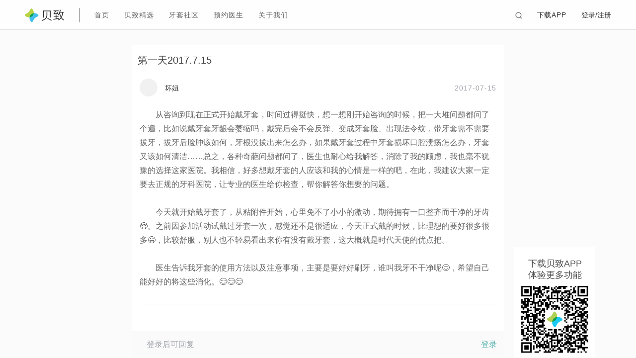

--- FILE ---
content_type: text/html; charset=UTF-8
request_url: https://www.ibesteeth.com/capi/post/postDetail
body_size: 1610
content:
{"errcode":0,"errmsg":"获取帖子详情成功","data":{"post_status":0,"post_id":2957,"post_title":"第一天2017.7.15","post_summary":"从咨询到现在正式开始戴牙套，时间过得挺快，想一想刚开始咨询的时候，把一大堆问题都问了个遍，比如说戴牙套牙龈会萎缩吗，戴完后会不会反弹、变成牙套脸、出现法令纹，带牙套需不需要拔牙…","post_headimg":"","post_headimg_shareimg":"","post_headimg_substitute":"","post_headimg_substitute_shareimg":"","positive_img":"https:\/\/upload.ibesteeth.com\/pro\/android\/user\/headimg250019071abc4bd6.jpg","side_img":"https:\/\/upload.ibesteeth.com\/pro\/android\/user\/headimg250019078bc84bdd.jpg","post_content":"&nbsp; &nbsp; &nbsp; &nbsp; 从咨询到现在正式开始戴牙套，时间过得挺快，想一想刚开始咨询的时候，把一大堆问题都问了个遍，比如说戴牙套牙龈会萎缩吗，戴完后会不会反弹、变成牙套脸、出现法令纹，带牙套需不需要拔牙，拔牙后脸肿该如何，牙根没拔出来怎么办，如果戴牙套过程中牙套损坏口腔溃疡怎么办，牙套又该如何清洁……总之，各种奇葩问题都问了，医生也耐心给我解答，消除了我的顾虑，我也毫不犹豫的选择这家医院。我相信，好多想戴牙套的人应该和我的心情是一样的吧，在此，我建议大家一定要去正规的牙科医院，让专业的医生给你检查，帮你解答你想要的问题。<br \/><br \/>&nbsp; &nbsp; &nbsp; &nbsp; 今天就开始戴牙套了，从粘附件开始，心里免不了小小的激动，期待拥有一口整齐而干净的牙齿😍。之前因参加活动试戴过牙套一次，感觉还不是很适应，今天正式戴的时候，比理想的要好很多很多😄，比较舒服，别人也不轻易看出来你有没有戴牙套，这大概就是时代天使的优点把。<br \/><br \/>&nbsp; &nbsp; &nbsp; &nbsp; 医生告诉我牙套的使用方法以及注意事项，主要是要好好刷牙，谁叫我牙不干净呢😌，希望自己能好好的将这些消化。😊😊😊","post_theme_id":62,"post_ip":"106.121.68.223","post_view":77,"post_reply":1,"post_like":0,"post_store":0,"post_share":1,"post_noreply":0,"post_top":0,"post_good":0,"post_diary_id":1427,"post_diary_name":"爱笑的女孩运气不会太差","post_reply_time":"","post_add_time":"2017-07-15","post_update_time":"2017-07-15","review_status":1,"user_nick":"坏妞","user_name":"邹广红","user_headimg":"https:\/\/upload.ibesteeth.com\/pro\/user\/headimg\/1499245990416098c48d6.jpg","user_type":1,"user_id":15310,"is_like":0,"is_store":0,"is_reply":0,"is_self":0,"is_follow":0,"doctor":{"true_name":"于洪亮","doctor_id":3181,"doctor_user_id":9930,"profileIcon":"https:\/\/upload.ibesteeth.com\/club\/dentist\/avatar\/D201505270003.jpg","clinic_name":"天津美奥口腔诊所"},"theme":{"theme_id":62,"theme_name":"牙套日记","theme_summary":"","theme_headimg":"","theme_usage":"diary"},"tag":[]}}

--- FILE ---
content_type: text/html; charset=UTF-8
request_url: https://www.ibesteeth.com/capi/post/postReply
body_size: 494
content:
{"errcode":0,"errmsg":"获取评论成功","data":[{"u_id":1,"user_id":5011,"user_name":"小贝","user_nick":"Dr.贝::official::","user_headimg":"https:\/\/upload.ibesteeth.com\/static-temp\/avatar\/DR-Bey.png","user_type":3,"is_self":0,"is_like":0,"reply_id":8383,"reply_like":0,"reply_content":"好好听医生的话，就能收获一口完美的牙！Dr.贝倾情安利你app内自带的牙套小助手：牙套计时器可以轻松管理你的牙套计划，共享给医生，还能让医生实时看到你的最新佩戴进度！期待你的宠幸。","reply_add_time":"2017-07-15","reply_reply":[]}]}

--- FILE ---
content_type: text/html; charset=UTF-8
request_url: https://www.ibesteeth.com/capi/post/myPower
body_size: 86
content:
{"errcode":80015,"errmsg":"缺少登录Token","data":[]}

--- FILE ---
content_type: text/html; charset=UTF-8
request_url: https://www.ibesteeth.com/users/get_wx_js_config?url=https%3A%2F%2Fwww.ibesteeth.com%2Fclub%2Farticle%2F2957
body_size: 1169
content:
{"result":"true","errortype":"0","errormsg":"","param":{"wechatJSDK":{"debug":false,"beta":false,"appId":"wx4908af568facab00","nonceStr":"rand_696774df5d93a","timestamp":1768387807,"url":"https:\/\/www.ibesteeth.com\/club\/article\/2957","signature":"4d2ccf41fdd592333ba91d556e48a68d201a0975","jsApiList":["onMenuShareTimeline","onMenuShareAppMessage","onMenuShareQQ","onMenuShareWeibo","onMenuShareQZone","hideMenuItems","showMenuItems","chooseImage","previewImage","getLocation","openLocation","hideAllNonBaseMenuItem"]},"wechatShare":true,"wechatLink":"https:\/\/www.ibesteeth.com\/club\/article\/2957?","shareImg":""}}